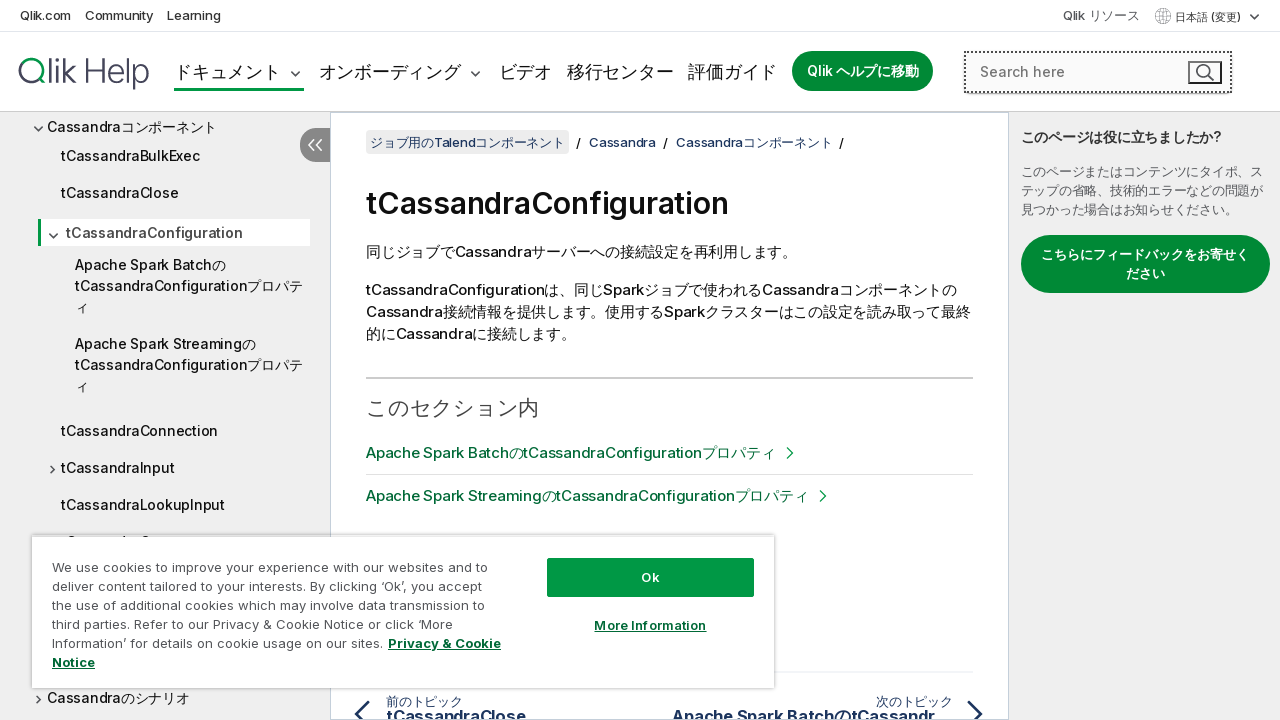

--- FILE ---
content_type: image/svg+xml; charset=utf-8
request_url: https://help.qlik.com/talend/img/nav/thin-arrow-right-green.svg
body_size: 667
content:
<?xml version="1.0" encoding="utf-8"?>
<!-- Generator: Adobe Illustrator 28.1.0, SVG Export Plug-In . SVG Version: 6.00 Build 0)  -->
<svg version="1.1"
	 id="svg8" xmlns:svg="http://www.w3.org/2000/svg" xmlns:rdf="http://www.w3.org/1999/02/22-rdf-syntax-ns#" xmlns:dc="http://purl.org/dc/elements/1.1/" xmlns:cc="http://creativecommons.org/ns#"
	 xmlns="http://www.w3.org/2000/svg" xmlns:xlink="http://www.w3.org/1999/xlink" x="0px" y="0px" viewBox="0 0 40 40"
	 style="enable-background:new 0 0 40 40;" xml:space="preserve">
<style type="text/css">
	.st0{fill:#009845;}
</style>
<g id="g6-2" transform="translate(-472.38835,-572.43659)">
	<g id="g4-4" transform="matrix(0.99997909,0,0,0.99997909,47.930901,385.48848)">
		<path id="path2-4" class="st0" d="M435.2,192.7c-0.8-1,1.6-3,2.3-2.2l16.4,16.5l-16.4,16.4c-0.7,0.8-3.1-1.5-2.3-2.3l14.1-14.1
			L435.2,192.7z"/>
	</g>
</g>
</svg>
